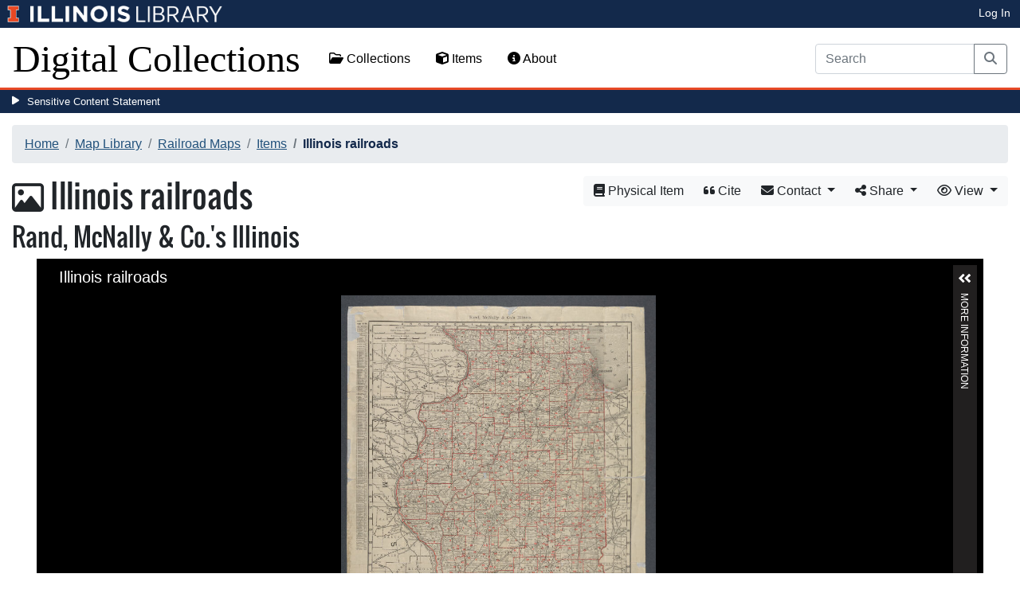

--- FILE ---
content_type: text/html; charset=utf-8
request_url: https://digital.library.illinois.edu/items/b0ff9db0-b51d-013a-c3e8-02d0d7bfd6e4-7
body_size: 36086
content:
<!DOCTYPE html>
<html lang='en' prefix='og: http://ogp.me/ns#'>
<head>
<meta content='text/html; charset=UTF-8' http-equiv='Content-Type'>
<title>
Illinois railroads
|
Digital Collections at the University of Illinois at Urbana-Champaign Library
</title>
<meta charset='utf-8'>
<meta content='Copyright © 2020 The Board of Trustees at the University of Illinois. All rights reserved.' name='copyright'>
<meta content='width=device-width, initial-scale=1, shrink-to-fit=no' name='viewport'>
<meta name="csrf-param" content="authenticity_token" />
<meta name="csrf-token" content="q4JKp8YyYwjyK_9jmjA6UtDE9dzwfRgpEc5nlzPYrW-huwZbfgQZytIrneffm4tGj3EVvur6KnmZoYES0KRiWw" />
<link rel="icon" type="image/png" sizes="16x16" href="https://digital.library.illinois.edu/assets/favicon-16x16-ef82923737989489dfeec252758243e9bf0227ed723f2d9ca2bb8fb73b37476e.png">
        <link rel="icon" type="image/png" sizes="32x32" href="https://digital.library.illinois.edu/assets/favicon-32x32-763a1bd3ccce8bf7c2abc835a0d30a2d01fe94c683f25f5fd01bfdb627058ea3.png">
        <link rel="icon" type="image/png" sizes="96x96" href="https://digital.library.illinois.edu/assets/favicon-96x96-b5766bad40f6dd6d99266fb6f27edeecc6e10700862c0de9a19786b6871fefa7.png">
        <link rel="icon" type="image/png" sizes="192x192" href="https://digital.library.illinois.edu/assets/favicon-192x192-e5d3320a596e93aa617ec5876b0fbc6149dc9bedf8b50f3d992904d306744eae.png">
        <link rel="apple-touch-icon" sizes="120x120" href="https://digital.library.illinois.edu/assets/apple-icon-120x120-23692ad9ee0fff7ca2398c5280cf1163a372a5c209e15b1502f03c57721ca9ab.png">
        <link rel="apple-touch-icon" sizes="152x152" href="https://digital.library.illinois.edu/assets/apple-icon-152x152-f1a1cacbf8f7c3e3fc2e514cc0cd020a3b050b31dde576df79980551ff96c9b5.png">
        <link rel="apple-touch-icon" sizes="167x167" href="https://digital.library.illinois.edu/assets/apple-icon-167x167-f687c1723e9d0d5baa1384c6f6ef463a004565791a66ced85679125368eb5532.png">
        <link rel="apple-touch-icon" sizes="180x180" href="https://digital.library.illinois.edu/assets/apple-icon-180x180-43c0a4664d8bca361d463f36d1a0db507932171b62d69291a93713124cbc2ec5.png">
        <meta name="msapplication-TileColor" content="#13294b"/>
        <meta name="msapplication-TileImage" content="https://digital.library.illinois.edu/assets/ms-icon-310x310-ce8c6889a6fe4efb58fd2caf6fcf215a9708c498cc9e8f849b58e1cd3d643a69.png">
        <meta name="msapplication-config" content="none"/>
        <meta name="theme-color" content="#ffffff"/>
<meta name="twitter:card" content="summary_large_image"/>
        <meta name="twitter:title" content="Illinois railroads" />
        <meta name="twitter:description" content="New business atlas map of Illinois." />
<meta name="twitter:image" content="https://images.digital.library.illinois.edu/iiif/2/e02bffa0-b51d-013a-c3e8-02d0d7bfd6e4-0/full/!1600,1600/0/default.jpg" />
<meta property="og:title" content="Illinois railroads" />
        <meta property="og:type" content="website" />
        <meta property="og:url" content="https://digital.library.illinois.edu/items/b0ff9db0-b51d-013a-c3e8-02d0d7bfd6e4-7" />
        <meta property="og:description" content="New business atlas map of Illinois." />
        <meta property="og:site_name" content="Digital Collections at the University of Illinois at Urbana-Champaign Library" />
<meta property="og:image" content="https://images.digital.library.illinois.edu/iiif/2/e02bffa0-b51d-013a-c3e8-02d0d7bfd6e4-0/full/!1600,1600/0/default.jpg" />
          <meta property="og:image:type" content="image/jpeg" />
          <meta property="og:image:alt" content="Illinois railroads" />
<link rel="stylesheet" href="/assets/application-513b23b06cedd2f70ff43edeb09c2fdf1e3bc747c22e6b82749513cbb773246f.css" media="all" />
<script src="/assets/application-3911c14e17e93547709bcb5ba35a8aaf427850b7431cdf57da1f261807b47ae3.js"></script>
<link href='https://cdn.toolkit.illinois.edu' rel='dns-prefetch'>
<link href='https://cdn.toolkit.illinois.edu/2/toolkit.css' rel='stylesheet'>
<script src='https://cdn.toolkit.illinois.edu/2/toolkit.js'></script>
<script crossorigin='anonymous' src='https://kit.fontawesome.com/72baa8e3c1.js'></script>
<script src='https://cdn.disability.illinois.edu/skipto.min.js'></script>
<script>
  var SkipToConfig = { 
    settings: {
      skipTo: {
        displayOption: 'popup',
        colorTheme: 'illinois'
      }
    }
  };
</script>
</head>
<body data-nav='' id='items_show'>
<input type="hidden" name="dl-root-path" id="dl-root-path" value="/" autocomplete="off" />
<input type="hidden" name="dl-root-url" id="dl-root-url" value="https://digital.library.illinois.edu/" autocomplete="off" />
<input type="hidden" name="dl-current-path" id="dl-current-path" value="/items/b0ff9db0-b51d-013a-c3e8-02d0d7bfd6e4-7" autocomplete="off" />
<header>
<body>
<header>
<div>
<h1 class='sr-only'>University Library, University of Illinois at Urbana-Champaign</h1>
<div class='d-flex justify-content-between'>
<div class='table-row'>
<div class='table-cell'>
<a class='navbar-brand' href='https://illinois.edu/'>
<img class="imark" alt="University of Illinois I-Mark" src="/assets/library_wordmark_horizontal_1-b965c05fef1979c62eb91d7a03c3e052b29c49e48b4ede31ac639e40044afef3.png" />
</a>
</div>
<div class='table-cell'>
<a href='https://www.library.illinois.edu'>
<img class="banner-image-university" alt="University" src="/assets/library_wordmark_horizontal_2-f2a035d9ba7679551d7166d05b6cff26c92120e42b6fa18935c156744f0d8aa5.png" />
</a>
</div>
<div class='table-cell'>
<a href='https://www.library.illinois.edu'>
<img class="banner-image-library" alt="Library" src="/assets/library_wordmark_horizontal_3-a9e5b86fe1700833f27232f577c9395cfb312b21acd262c2397908c9d85faba7.png" />
</a>
</div>
</div>
<div class='user-actions'>
<a class="stripe-link mr-2" href="/signin">Log In</a>
</div>
</div>
</div>

<nav class='navbar navbar-expand-md' role='navigation'>
<a class="navbar-brand" href="/">Digital Collections</a>
<button aria-controls='navbarColor01' aria-expanded='false' aria-label='Toggle navigation' class='navbar-toggler' data-target='#navbarColor01' data-toggle='collapse' type='button'>
<span class='navbar-toggler-icon'></span>
</button>
<div class='collapse navbar-collapse' id='navbarColor01'>
<ul class='navbar-nav mr-auto'>
<li class='nav-item' id='collections-nav'>
<a class="nav-link" href="https://metadata.library.illinois.edu/collections"><i class="far fa-folder-open" aria-hidden="true"></i>
Collections
</a></li>
<li class='nav-item' id='items-nav'>
<a class="nav-link" href="https://metadata.library.illinois.edu/items"><i class="fas fa-cube" aria-hidden="true"></i>
Items
</a></li>
<li class='nav-item' id='items-nav'>
<a class="nav-link" href="https://guides.library.illinois.edu/digital-special-collections/"><i class="fas fa-info-circle" aria-hidden="true"></i>
About
</a></li>
</ul>
<form class="form-inline my-2 mr-3 my-lg-0" action="https://metadata.library.illinois.edu/search" accept-charset="UTF-8" method="get">
<div class='input-group'>
<input type="search" name="q" id="q" value="" placeholder="Search" aria-label="Search" class="form-control" />
<div class='input-group-append'>
<button class='btn btn-outline-secondary' type='submit'>
<i class='fa fa-search'></i>
<span class='sr-only'>Search</span>
</button>
</div>
</div>
</form>

</div>
</nav>
</header>
</body>
<div id='sensitive-pane'>
<button class='sensitive-toggle-btn'>Sensitive Content Statement</button>
</div>
<div class='d-none' id='sensitive-pane-content'>
<p>
The items in the Digital Collections of the University of Illinois Urbana-Champaign Library contain materials which represent or depict sensitive topics or were written from perspectives using outdated or biased language. The Library condemns discrimination and hatred on any grounds. As a research library that supports the mission and values of this land grant institution, it is incumbent upon the University Library to preserve, describe, and provide access to materials to accurately document our past, support learning about it, and effect change in the present. In accordance with the American Library Association’s Freedom to Read statement, we do not censor our materials or prevent patrons from accessing them.
</p>
<p></p>
If you have questions regarding this statement or any content in the Library’s digital collections, please contact
<a href="mailto:digitalcollections@lists.illinois.edu">digitalcollections@lists.illinois.edu</a>
<p></p>
<a href='https://www.ala.org/advocacy/intfreedom/freedomreadstatement'>American Library Association’s Freedom to Read Statement</a>
<p></p>
<a href='https://www.library.illinois.edu/geninfo/deia/'>Diversity, Equity, Inclusion and Accessibility at the University Library</a>
</div>


</header>
</body>
<main id='main-content'>
<div class='container-fluid'>
<div class='page-content'>

<nav aria-label="breadcrumb"><ol class="breadcrumb"><li class="breadcrumb-item"><a href="/">Home</a></li><li class="breadcrumb-item"><a href="https://metadata.library.illinois.edu/collections?fq%5B%5D=local_facet_repository%3AMap+Library">Map Library</a></li><li class="breadcrumb-item"><a href="/collections/991a0490-020a-013a-7ace-02d0d7bfd6e4-0">Railroad Maps</a></li><li class="breadcrumb-item"><a href="/collections/991a0490-020a-013a-7ace-02d0d7bfd6e4-0/items">Items</a></li><li class="breadcrumb-item active">Illinois railroads</li></ol></nav>
<div class='btn-group float-right' id='item-show-buttons' role='group'>
<a class="btn btn-light" type="button" href="https://i-share-uiu.primo.exlibrisgroup.com/permalink/01CARLI_UIU/gpjosq/alma99399316412205899"><i class='fa fa-book'></i>
Physical Item
</a><a class="btn btn-light" data-toggle="modal" href="#dl-cite-modal"><i class='fa fa-quote-left'></i>
Cite
</a><div class='btn-group'>
<button aria-expanded='false' aria-haspopup='true' class='btn btn-light dropdown-toggle' data-toggle='dropdown' type='button'>
<i class='fa fa-envelope'></i>
Contact
<span class='caret'></span>
</button>
<div class='dropdown-menu dropdown-menu-right' role='menu'>
<a class="dropdown-item" href="mailto:charts@library.illinois.edu?subject=Digital Collections at the University of Illinois at Urbana-Champaign Library: Illinois railroads&amp;body=This email was sent to you from the Digital Collections at the University of Illinois at Urbana-Champaign Library by a patron wishing to contact the curator of the following item for more information:%0D%0Dhttps://digital.library.illinois.edu/items/b0ff9db0-b51d-013a-c3e8-02d0d7bfd6e4-7%0D%0D(Enter your comment here.)%0D"><i class='fa fa-envelope'></i>
Email Curator
</a></div>
</div>
<div class="btn-group" role="group">
      <button type="button" class="btn btn-light dropdown-toggle"
            data-toggle="dropdown" aria-haspopup="false" aria-expanded="false">
        <i class="fa fa-share-alt"></i> Share <span class="caret"></span>
      </button>
      <div class="dropdown-menu"><a class="dropdown-item" href="mailto:?subject=Illinois+railroads&amp;body=https%3A%2F%2Fdigital.library.illinois.edu%2Fitems%2Fb0ff9db0-b51d-013a-c3e8-02d0d7bfd6e4-7"><i class="fa fa-envelope"></i> Email</a><div class="dropdown-divider"></div><a class="dropdown-item" target="_blank" href="https://www.facebook.com/sharer/sharer.php?u=https%3A%2F%2Fdigital.library.illinois.edu%2Fitems%2Fb0ff9db0-b51d-013a-c3e8-02d0d7bfd6e4-7"><i class="fab fa-facebook-square"></i> Facebook</a><a class="dropdown-item" target="_blank" href="https://twitter.com/intent/tweet?url=https%3A%2F%2Fdigital.library.illinois.edu%2Fitems%2Fb0ff9db0-b51d-013a-c3e8-02d0d7bfd6e4-7&amp;text=Illinois+railroads"><i class="fab fa-twitter-square"></i> Twitter</a><a target="_blank" class="dropdown-item" href="http://pinterest.com/pin/create/button/?url=https%3A%2F%2Fdigital.library.illinois.edu%2Fitems%2Fb0ff9db0-b51d-013a-c3e8-02d0d7bfd6e4-7&amp;description=Illinois+railroads&amp;media=https%3A%2F%2Fimages.digital.library.illinois.edu%2Fiiif%2F2%2Fe02bffa0-b51d-013a-c3e8-02d0d7bfd6e4-0%2Ffull%2F%21512%2C512%2F0%2Fdefault.jpg"><i class="fab fa-pinterest-square"></i> Pinterest</a></div></div>
<div class='btn-group' role='group'>
<button aria-expanded='false' aria-haspopup='true' class='btn btn-light dropdown-toggle' data-toggle='dropdown' type='button'>
<i class='fa fa-eye'></i>
View
<span class='caret'></span>
</button>
<div class='dropdown-menu dropdown-menu-right'>
<a target="_blank" class="dropdown-item" href="/items/b0ff9db0-b51d-013a-c3e8-02d0d7bfd6e4-7.atom"><i class='fa fa-rss'></i>
Atom
</a><a target="_blank" class="dropdown-item" href="/items/b0ff9db0-b51d-013a-c3e8-02d0d7bfd6e4-7.json"><i class='fa fa-code'></i>
JSON
</a><a target="_blank" class="dropdown-item" href="/items/b0ff9db0-b51d-013a-c3e8-02d0d7bfd6e4-7/manifest"><i class='fa fa-code'></i>
IIIF Presentation Manifest
</a><a target="_blank" class="dropdown-item" href="https://images.digital.library.illinois.edu/iiif/2/e02bffa0-b51d-013a-c3e8-02d0d7bfd6e4-0"><i class='fa fa-code'></i>
IIIF Image Information v2
</a><a target="_blank" class="dropdown-item" href="https://images.digital.library.illinois.edu/iiif/3/e02bffa0-b51d-013a-c3e8-02d0d7bfd6e4-0"><i class='fa fa-code'></i>
IIIF Image Information v3
</a></div>
</div>
</div>

<h1 class="dl-title"><i class="far fa-image" aria-hidden="true"></i> Illinois railroads<br><small>Rand, McNally & Co.'s Illinois</small></h1>
<section>
<!--[if (lte IE 9)]><img class="dl-thumbnail mr-3" alt="" data-location="remote" src="https://images.digital.library.illinois.edu/iiif/2/e02bffa0-b51d-013a-c3e8-02d0d7bfd6e4-0/full/!800,800/0/default.jpg" /><![endif]-->
          <!--[if gt IE 9 | !IE ]><!-->
          <div id="dl-image-viewer" class="uv"
          data-locale="en-GB:English (GB)"
          data-config="/uvconfig_single.json"
          data-uri="https://digital.library.illinois.edu/items/b0ff9db0-b51d-013a-c3e8-02d0d7bfd6e4-7/manifest"
          data-sequenceindex="0" data-canvasindex="0"
          data-rotation="0" style="margin: 0 auto; width:95%; height:650px; background-color:#000;"></div>
          <script src="/universalviewer/lib/embed.js" id="embedUV"></script>
          <![endif]-->
<div class='mt-4'>
<div class='float-right'>
<button class='btn btn-lg btn-outline-secondary' id='dl-download-button' style='white-space: nowrap'>
Download Options&hellip;
</button>
</div>
<div class='media'>
<div class='media-left'>
<i class='fa fa-link fa-3x fa-fw'></i>
</div>
<div class='media-body'>
<h4 class='media-heading'>
Permalink
<button class='btn btn-light btn-sm dl-copy-permalink' data-clipboard-text='https://digital.library.illinois.edu/items/b0ff9db0-b51d-013a-c3e8-02d0d7bfd6e4-7' type='button'>
<i class='fa fa-clipboard'></i>
Copy
</button>
</h4>
https://digital.library.illinois.edu/items/b0ff9db0-b51d-013a-c3e8-02d0d7bfd6e4-7
</div>
</div>

</div>
</section>
<section>
<div class="media dl-rights"><div class="media-left"><a target="_blank" href="https://rightsstatements.org/page/NoC-US/1.0/"><img alt="No Copyright - United States (RightsStatements.org)" src="/assets/rightsstatements.org/NoC-US.dark-white-interior-c2148f181fa9367412ad0c8255887d2fb4568eac6371791fd167d5b7320fad4d.svg" /></a></div><div class="media-body"><p>No Copyright - United States</p></div></div>
</section>
<section></section>
<section><h2><a role="button" data-toggle="collapse" href="#dl-metadata" aria-expanded="true" aria-controls="dl-metadata">Descriptive Information</a></h2><div id="dl-metadata" class="collapse show"><div id="dl-metadata-list" class="d-sm-none"><dl class="dl-metadata"><dt>Title</dt><dd>Illinois railroads</dd><dt>Alternative Title</dt><dd>Rand, McNally &amp; Co.'s Illinois</dd><dt>Creator</dt><dd>Rand McNally and Company&nbsp;&nbsp;<a title="Search for all items with this element value" class="btn btn-outline-secondary btn-sm" href="/items?field=metadata_creator&amp;q=Rand+McNally+and+Company"><i class="fa fa-search"></i></a></dd><dt>Scale</dt><dd>Scale 1:950,400. 15 miles = 1 inch. 24 km = 1 inch&nbsp;&nbsp;<a title="Search for all items with this element value" class="btn btn-outline-secondary btn-sm" href="/items?field=metadata_cartographicScale&amp;q=Scale+1%3A950%2C400.+15+miles+%3D+1+inch.+24+km+%3D+1+inch"><i class="fa fa-search"></i></a></dd><dt>Coordinates</dt><dd>(W 91°30ʹ--W 87°30ʹ/N 42°30ʹ-- W 37°00ʹ)</dd><dt>Extent</dt><dd>1 map : color</dd><dt>Dimensions</dt><dd>65 x 43 cm</dd><dt>Notes</dt><dd><ul><li>New business atlas map of Illinois.</li><li>Red overprint of state and county boundaries, railroad numbers, title, and numbered list of railroads on black-and-white base map.</li><li>Base map: Rand McNally &amp; Co.'s new business atlas map of Illinois. Copyright, 1898, by Rand, McNally &amp; Co. Copyright, 1899, by Rand, McNally &amp; Co.</li><li>Includes numbered list of railroads on map and index to "chief cities" in margin</li></ul></dd><dt>Coverage-Spatial</dt><dd>Illinois&nbsp;&nbsp;<a title="Search for all items with this element value" class="btn btn-outline-secondary btn-sm" href="/items?field=metadata_spatialCoverage&amp;q=Illinois"><i class="fa fa-search"></i></a></dd><dt>Language</dt><dd>English</dd><dt>Subject</dt><dd>Railroads&nbsp;&nbsp;<a title="Search for all items with this element value" class="btn btn-outline-secondary btn-sm" href="/items?field=metadata_subject&amp;q=Railroads"><i class="fa fa-search"></i></a></dd><dt>Genre</dt><dd><ul><li>Maps&nbsp;&nbsp;<a title="Search for all items with this element value" class="btn btn-outline-secondary btn-sm" href="/items?field=metadata_genre&amp;q=Maps"><i class="fa fa-search"></i></a></li><li>Thematic maps&nbsp;&nbsp;<a title="Search for all items with this element value" class="btn btn-outline-secondary btn-sm" href="/items?field=metadata_genre&amp;q=Thematic+maps"><i class="fa fa-search"></i></a></li></ul></dd><dt>Rights</dt><dd>No Copyright - United States</dd><dt>Type</dt><dd>Cartographic material&nbsp;&nbsp;<a title="Search for all items with this element value" class="btn btn-outline-secondary btn-sm" href="/items?field=metadata_type&amp;q=Cartographic+material"><i class="fa fa-search"></i></a></dd><dt>Repository</dt><dd>Map Library</dd><dt>Local Bib ID</dt><dd>99399316412205899</dd><dt>Collection Title</dt><dd>Railroad Maps</dd><dt>Collection</dt><dd><a href="/collections/991a0490-020a-013a-7ace-02d0d7bfd6e4-0">Railroad Maps</a></dd></dl></div><div id="dl-metadata-table"><table class="table table-sm dl-metadata"><tr><td>Title</td><td>Illinois railroads</td></tr><tr><td>Alternative Title</td><td>Rand, McNally &amp; Co.'s Illinois</td></tr><tr><td>Creator</td><td>Rand McNally and Company&nbsp;&nbsp;<a title="Search for all items with this element value" class="btn btn-outline-secondary btn-sm" href="/items?field=metadata_creator&amp;q=Rand+McNally+and+Company"><i class="fa fa-search"></i></a></td></tr><tr><td>Scale</td><td>Scale 1:950,400. 15 miles = 1 inch. 24 km = 1 inch&nbsp;&nbsp;<a title="Search for all items with this element value" class="btn btn-outline-secondary btn-sm" href="/items?field=metadata_cartographicScale&amp;q=Scale+1%3A950%2C400.+15+miles+%3D+1+inch.+24+km+%3D+1+inch"><i class="fa fa-search"></i></a></td></tr><tr><td>Coordinates</td><td>(W 91°30ʹ--W 87°30ʹ/N 42°30ʹ-- W 37°00ʹ)</td></tr><tr><td>Extent</td><td>1 map : color</td></tr><tr><td>Dimensions</td><td>65 x 43 cm</td></tr><tr><td>Notes</td><td><ul><li>New business atlas map of Illinois.</li><li>Red overprint of state and county boundaries, railroad numbers, title, and numbered list of railroads on black-and-white base map.</li><li>Base map: Rand McNally &amp; Co.'s new business atlas map of Illinois. Copyright, 1898, by Rand, McNally &amp; Co. Copyright, 1899, by Rand, McNally &amp; Co.</li><li>Includes numbered list of railroads on map and index to "chief cities" in margin</li></ul></td></tr><tr><td>Coverage-Spatial</td><td>Illinois&nbsp;&nbsp;<a title="Search for all items with this element value" class="btn btn-outline-secondary btn-sm" href="/items?field=metadata_spatialCoverage&amp;q=Illinois"><i class="fa fa-search"></i></a></td></tr><tr><td>Language</td><td>English</td></tr><tr><td>Subject</td><td>Railroads&nbsp;&nbsp;<a title="Search for all items with this element value" class="btn btn-outline-secondary btn-sm" href="/items?field=metadata_subject&amp;q=Railroads"><i class="fa fa-search"></i></a></td></tr><tr><td>Genre</td><td><ul><li>Maps&nbsp;&nbsp;<a title="Search for all items with this element value" class="btn btn-outline-secondary btn-sm" href="/items?field=metadata_genre&amp;q=Maps"><i class="fa fa-search"></i></a></li><li>Thematic maps&nbsp;&nbsp;<a title="Search for all items with this element value" class="btn btn-outline-secondary btn-sm" href="/items?field=metadata_genre&amp;q=Thematic+maps"><i class="fa fa-search"></i></a></li></ul></td></tr><tr><td>Rights</td><td>No Copyright - United States</td></tr><tr><td>Type</td><td>Cartographic material&nbsp;&nbsp;<a title="Search for all items with this element value" class="btn btn-outline-secondary btn-sm" href="/items?field=metadata_type&amp;q=Cartographic+material"><i class="fa fa-search"></i></a></td></tr><tr><td>Repository</td><td>Map Library</td></tr><tr><td>Local Bib ID</td><td>99399316412205899</td></tr><tr><td>Collection Title</td><td>Railroad Maps</td></tr><tr><td>Collection</td><td><a href="/collections/991a0490-020a-013a-7ace-02d0d7bfd6e4-0">Railroad Maps</a></td></tr></table></div></div></section>
<section id='dl-download-section'>
<h2>
<a aria-controls='dl-download' aria-expanded='true' data-toggle='collapse' href='#dl-download' role='button'>Download Options</a>
</h2>
<div class='collapse ' id='dl-download'>
<div class='btn-group mt-2 mb-2'>
</div>
<table class='table'>
<tbody>
<tr>
<td>
<div class='dl-thumbnail'>
<img src="[data-uri]" class="dl-thumbnail mr-3" alt="" data-src="https://images.digital.library.illinois.edu/iiif/2/e02bffa0-b51d-013a-c3e8-02d0d7bfd6e4-0/square/!256,256/0/default.jpg" />
</div>
</td>
<td>
Illinois railroads
</td>
<td>
<div class='btn-group'>
<a class="btn btn-outline-primary btn-sm" href="/binaries/e0512b80-b51d-013a-c3e8-02d0d7bfd6e4-9/object"><i class="fas fa-image" aria-hidden="true"></i>
Original File (TIFF)
</a><a class='btn btn-outline-primary btn-sm' data-iiif-info-url='https://images.digital.library.illinois.edu/iiif/2/e02bffa0-b51d-013a-c3e8-02d0d7bfd6e4-0/info.json' data-iiif-url='https://images.digital.library.illinois.edu/iiif/2/e02bffa0-b51d-013a-c3e8-02d0d7bfd6e4-0' data-target='#dl-custom-image-modal' data-title='Illinois railroads' data-toggle='modal' href='#' onclick='return false;'>
<i class='fa fa-image'></i>
Custom Image&hellip;
</a>
</div>
</td>
</tr>

</tbody>
</table>
</div>
</section>
<div aria-hidden='true' aria-labelledby='dl-custom-image-modal-label' class='modal fade' id='dl-custom-image-modal' role='dialog' tabindex='-1'>
<div class='modal-dialog modal-dialog-centered modal-lg' role='document'>
<div class='modal-content'>
<div class='modal-header'>
<h3 class='modal-title' id='dl-custom-image-modal-label'>Custom Image</h3>
<button aria-label='Close' class='close' data-dismiss='modal' type='button'>
<span aria-hidden='true'>×</span>
</button>
</div>
<div class='modal-body'>
<div class='row'>
<div class='col-sm-6' id='iiif-download'></div>
<div class='col-sm-6'>
<h4>HTML Tag</h4>
<textarea class='form-control' id='dl-embed-link' readonly='readonly'></textarea>
</div>
</div>
</div>
<div class='modal-footer'>
<a class='btn btn-primary' href='' id='dl-preview-link' target='_blank'>Get It</a>
</div>
</div>
</div>
</div>

<div aria-hidden='true' aria-labelledby='dl-download-zip-modal-label' class='modal fade' id='dl-download-zip-modal' role='dialog' tabindex='-1'>
<div class='modal-dialog modal-dialog-centered' role='document'>
<div class='modal-content'>
<div class='modal-header'>
<h4 class='modal-title' id='dl-download-zip-modal-label'>Download Zip File</h4>
<button aria-label='Close' class='close' data-dismiss='modal' type='button'>
<span aria-hidden='true'>×</span>
</button>
</div>
<div class='modal-body'>
<div class='alert alert-light'>
<i class="fas fa-info-circle" aria-hidden="true"></i>
Zip files include high-resolution files for the current object in
TIFF format.
</div>
<p class='form-text text-muted text-center'>
Estimated file size: 0 Bytes
</p>
<form class="dl-captcha-form" action="/items/b0ff9db0-b51d-013a-c3e8-02d0d7bfd6e4-7.zip?download_start=0&amp;limit=0" accept-charset="UTF-8" method="get"><input type="text" name="email" id="email" placeholder="Leave this field blank" class="dl-captcha-email" /><label for="answer">What is 6 &plus; 0?</label><input type="text" name="answer" id="answer" class="form-control" /><input type="hidden" name="correct_answer_hash" id="correct_answer_hash" value="0e9bbbaa7ce2d6316d8a9a9c64fca053" autocomplete="off" /><div class="text-right mt-3"><button class="btn btn-light" data-dismiss="modal" type="button">Cancel</button><input type="submit" value="Download" class="btn btn-primary"></div></form>

</div>
</div>
</div>
</div>

<div aria-hidden='true' aria-labelledby='dl-download-zip-of-jpegs-modal-label' class='modal fade' id='dl-download-zip-of-jpegs-modal' role='dialog' tabindex='-1'>
<div class='modal-dialog modal-dialog-centered' role='document'>
<div class='modal-content'>
<div class='modal-header'>
<h4 class='modal-title' id='dl-download-zip-of-jpegs-modal-label'>Download Zip of JPEGs</h4>
<button aria-label='Close' class='close' data-dismiss='modal' type='button'>
<span aria-hidden='true'>×</span>
</button>
</div>
<div class='modal-body'>
<form class="dl-captcha-form" action="https://digital.library.illinois.edu/items/b0ff9db0-b51d-013a-c3e8-02d0d7bfd6e4-7.zip?contents=jpegs" accept-charset="UTF-8" method="get"><input type="text" name="email" id="email" placeholder="Leave this field blank" class="dl-captcha-email" /><label for="answer">What is 3 &plus; 5?</label><input type="text" name="answer" id="answer" class="form-control" /><input type="hidden" name="correct_answer_hash" id="correct_answer_hash" value="b856b11eec881181ed51ce5d3522e427" autocomplete="off" /><div class="text-right mt-3"><button class="btn btn-light" data-dismiss="modal" type="button">Cancel</button><input type="submit" value="Download" class="btn btn-primary"></div></form>

</div>
</div>
</div>
</div>

<div aria-hidden='true' aria-labelledby='dl-download-pdf-modal-label' class='modal fade' id='dl-download-pdf-modal' role='dialog' tabindex='-1'>
<div class='modal-dialog modal-dialog-centered' role='document'>
<div class='modal-content'>
<div class='modal-header'>
<h4 class='modal-title' id='dl-download-pdf-modal-label'>Download PDF</h4>
<button aria-label='Close' class='close' data-dismiss='modal' type='button'>
<span aria-hidden='true'>×</span>
</button>
</div>
<div class='modal-body'>
<form class="dl-captcha-form" action="https://digital.library.illinois.edu/items/b0ff9db0-b51d-013a-c3e8-02d0d7bfd6e4-7.pdf" accept-charset="UTF-8" method="get"><input type="text" name="email" id="email" placeholder="Leave this field blank" class="dl-captcha-email" /><label for="answer">What is 1 &plus; 3?</label><input type="text" name="answer" id="answer" class="form-control" /><input type="hidden" name="correct_answer_hash" id="correct_answer_hash" value="ab2c44fd513c887526ac6c1baf52fa0f" autocomplete="off" /><div class="text-right mt-3"><button class="btn btn-light" data-dismiss="modal" type="button">Cancel</button><input type="submit" value="Download" class="btn btn-primary"></div></form>

</div>
</div>
</div>
</div>



<div class='text-center'>
<a class="btn btn-light" href="mailto:charts@library.illinois.edu?subject=Digital Collections at the University of Illinois at Urbana-Champaign Library: Illinois railroads&amp;body=This email was sent to you from the Digital Collections at the University of Illinois at Urbana-Champaign Library by a patron wishing to contact the curator of the following item for more information:%0D%0Dhttps://digital.library.illinois.edu/items/b0ff9db0-b51d-013a-c3e8-02d0d7bfd6e4-7%0D%0D(Enter your comment here.)%0D"><i class='fa fa-envelope'></i>
Email Curator About This Item
</a></div>
<div aria-labelledby='dl-cite-modal-label' class='modal fade' id='dl-cite-modal' tabindex='-1'>
<div class='modal-dialog modal-dialog-centered' role='document'>
<div class='modal-content'>
<div class='modal-header'>
<h3 class='modal-title' id='dl-cite-modal-label'>Cite This Item</h3>
<button aria-label='Close' class='close' data-dismiss='modal' type='button'>
<span aria-hidden='true'>×</span>
</button>
</div>
<div class='modal-body'>
<div class='media'>
<div class='media-left'>
<i class='fa fa-link fa-3x fa-fw'></i>
</div>
<div class='media-body'>
<h4 class='media-heading'>
Permalink
<button class='btn btn-light btn-sm dl-copy-permalink' data-clipboard-text='https://digital.library.illinois.edu/items/b0ff9db0-b51d-013a-c3e8-02d0d7bfd6e4-7' type='button'>
<i class='fa fa-clipboard'></i>
Copy
</button>
</h4>
https://digital.library.illinois.edu/items/b0ff9db0-b51d-013a-c3e8-02d0d7bfd6e4-7
</div>
</div>

<hr>
<div data-item-id='b0ff9db0-b51d-013a-c3e8-02d0d7bfd6e4-7'>
<input type="hidden" name="dl-citation-author" id="dl-citation-author" value="Rand McNally and Company" autocomplete="off" />
<input type="hidden" name="dl-citation-collection" id="dl-citation-collection" value="Railroad Maps" autocomplete="off" />
<input type="hidden" name="dl-citation-date-created" id="dl-citation-date-created" value="2022-05-18T20:11:30Z" autocomplete="off" />
<input type="hidden" name="dl-citation-source" id="dl-citation-source" value="University of Illinois at Urbana-Champaign Library" autocomplete="off" />
<input type="hidden" name="dl-citation-title" id="dl-citation-title" value="Illinois railroads" autocomplete="off" />
<input type="hidden" name="dl-citation-url" id="dl-citation-url" value="https://digital.library.illinois.edu/items/b0ff9db0-b51d-013a-c3e8-02d0d7bfd6e4-7" autocomplete="off" />
<input type="hidden" name="dl-citation-repository" id="dl-citation-repository" value="Map Library" autocomplete="off" />
<select class='custom-select' name='dl-citation-format'>
<option>APA</option>
<option>Chicago</option>
<option>MLA</option>
</select>
<div class='panel panel-default'>
<div class='card-body'>
<p class='dl-citation'></p>
</div>
</div>
</div>
</div>
</div>
</div>
</div>

<script type='application/ld+json'>
<![CDATA[
    #{schema_org_json_ld(@root_item)}
]]>
</script>
<div class='text-center'>
<a role="button" class="contact-toggle-btn" data-bs-toggle="collapse" aria-expanded="false" aria-controls="contact-form" href="#contact-form">Contact us</a>
for questions and to provide feedback.
<div class='collapse' id='contact-form'>
<div class='alert' id='contact-form-alert' style='display: none'></div>
<form id="contact-form" action="/contact" accept-charset="UTF-8" method="post"><input type="hidden" name="authenticity_token" value="q20FBC5Eqq3ZOOYZ24hwYmOr98jals-NxyZx6w8KU7saPs4o08UyQaM3SB6nKOtDil9b3aENuLWEX-aJO445RQ" autocomplete="off" />
<input type="hidden" name="page_url" id="page_url" value="https://digital.library.illinois.edu/items/b0ff9db0-b51d-013a-c3e8-02d0d7bfd6e4-7" autocomplete="off" />
<div class='row'>
<div class='col-sm-6'>
<div class='mb-3'>
<label class="form-label" for="name">Your Name (optional)</label>
<input type="text" name="name" id="name" class="form-control" />
</div>
<div class='mb-3'>
<label class="form-label" for="email">Your Email (optional)</label>
<input type="text" name="email" id="email" class="form-control" />
</div>
</div>
<div class='col-sm-6'>
<div class='mb-3'>
<label class="form-label" for="comment">Your Comment</label>
<textarea name="comment" id="comment" rows="5" class="form-control">
</textarea>
</div>
<div class='mb-3'>
<label class="col-sm-3 col-form-label" for="contact-answer">What is 2 &plus; 7?</label>
<input type="text" name="honey_email" id="honey_email" placeholder="Leave this field blank." style="display: none" /><input type="text" name="answer" id="contact-answer" class="form-control" /><input type="hidden" name="correct_answer_hash" id="correct_answer_hash" value="215837bfcedbdebcdb5e19ab8d1006a2" autocomplete="off" />
</div>
<div class='mb-3'>
<input type="submit" name="commit" value="Submit" class="btn btn-primary" id="submit-button" disabled="disabled" data-disable-with="Submit" />
</div>
</div>
</div>
</form>

</div>
</div>


</div>
</div>
</main>
<footer>
<footer role='contentinfo'>
<div class='row'>
<div class='col-sm-12 text-line'>
<div class='contact-area'>
The Digital Collections are a product of the University Library.
</div>
</div>
</div>
<il-footer role='contentinfo'>
<div class='il-footer-contact uofi_address' slot='contact' style='text-align: left;'>
<p>
<a href='/'>Main Library Information</a>
</p>
<p>1408 W.Gregory Dr.</p>
<p>Urbana, IL 61801</p>
<p>217-333-2290</p>
<p>
<a href='https://www.library.illinois.edu/ask-us/'>Ask a Librarian!</a>
</p>
</div>
<div class='il-footer-social gw-m-0' slot='social' style='text-align: left;'>
<ul>
<li>
<a class='social-icon-link' href='https://www.facebook.com/uillinoislibrary' style='background: none; color: white;'>
<i aria-hidden='true' class='fa-brands fa-facebook'></i>
<span class='sr-only'>Facebook</span>
</a>
</li>
<li>
<a class='social-icon-link' href='https://www.instagram.com/uillinoislibrary/' style='background: none; color: white;'>
<i aria-hidden='true' class='fa-brands fa-instagram'></i>
<span class='sr-only'>Instagram</span>
</a>
</li>
<li>
<a class='social-icon-link' href='https://www.tiktok.com/@uillinoislibrary' style='background: none; color: white;'>
<i aria-hidden='true' class='fa-brands fa-tiktok'></i>
<span class='sr-only'>TikTok</span>
</a>
</li>
<li>
<a class='social-icon-link' href='https://www.reddit.com/user/UIllinoisLibrary' style='background: none; color: white;'>
<i aria-hidden='true' class='fa-brands fa-reddit'></i>
<span class='sr-only'>Reddit</span>
</a>
</li>
</ul>
</div>
<div class='il-footer-navigation'>
<div class='il-footer-navigation-column'>
<nav aria-labelledby='library-resources'>
<h2 id='library-resources'>Library Resources:</h2>
<ul>
<li>
<a href='https://guides.library.illinois.edu/usersdisabilities'>Assistive Technology and Services</a>
</li>
<li>
<a href='https://www.library.illinois.edu/geninfo/deia/'>Diversity, Equity, Inclusion, & Accessibility</a>
</li>
<li>
<a href='https://www.library.illinois.edu/collections/sensitive-content-statement/'>Sensitive Content Statement</a>
</li>
<li>
<a href='https://www.library.illinois.edu/staff/'>Library Staff Website</a>
</li>
</ul>
</nav>
</div>
<div class='il-footer-navigation-column'>
<nav aria-labelledby='additional-links'>
<h2 id='additional-links'>Get Involved:</h2>
<ul>
<li>
<a href='https://www.library.illinois.edu/friends/make-a-gift/'>Make a Gift</a>
</li>
<li>
<a href='https://forms.illinois.edu/sec/887006'>Suggest a Purchase</a>
</li>
<li>
<a href='https://www.library.illinois.edu/doc/' style='display: block; margin-top: 15px;'>
<img alt='Federal Library Depository Program Logo' class='footer-library_fdlp-div_img' src='https://www.library.illinois.edu/funkaces/wp-content/themes/main-theme/assets/images/fdlp-emblem-logo-text-invert.png' width='100px;'>
</a>
</li>
</ul>
</nav>
</div>
</div>
<nav aria-label='Legal notices' class='il-footer-links' slot='links'>
<ul>
<li>
<button class='ot-sdk-show-settings' data-il='cookies' id='ot-sdk-btn'>About Cookies</button>
</li>
<li>
<a data-il='privacy' href='https://www.vpaa.uillinois.edu/resources/web_privacy'>Privacy Policy</a>
</li>
<li>
<a data-il='copyright' href='https://illinois.edu/resources/website/copyright.html'>Copyright © 2024</a>
</li>
<li>
<a href='https://www.library.illinois.edu/staff/bylaws-the-library-university-of-illinois-at-urbana-champaign/'>College Bylaws</a>
</li>
</ul>
</nav>
</il-footer>
</footer>

</footer>
    <script async src="https://www.googletagmanager.com/gtag/js?id=G-9BLSDKB57L"></script>
    <script>
        window.dataLayer = window.dataLayer || [];
        function gtag(){dataLayer.push(arguments);}
        gtag('js', new Date());

        gtag('config', 'G-9BLSDKB57L');
    </script>

</html>


--- FILE ---
content_type: image/svg+xml
request_url: https://digital.library.illinois.edu/assets/fontawesome-play-415d8c4016f4c2d003dbdb669cc632089fcd6b205951bfdc993c4d87091038f3.svg
body_size: 192
content:
<?xml version="1.0" encoding="utf-8"?>
<svg xmlns="http://www.w3.org/2000/svg" viewBox="0 0 384 512"> <path fill="#fafafa" d="M73 39c-14.8-9.1-33.4-9.4-48.5-.9S0 62.6 0 80V432c0 17.4 9.4 33.4 24.5 41.9s33.7 8.1 48.5-.9L361 297c14.3-8.7 23-24.2 23-41s-8.7-32.2-23-41L73 39z"/></svg>